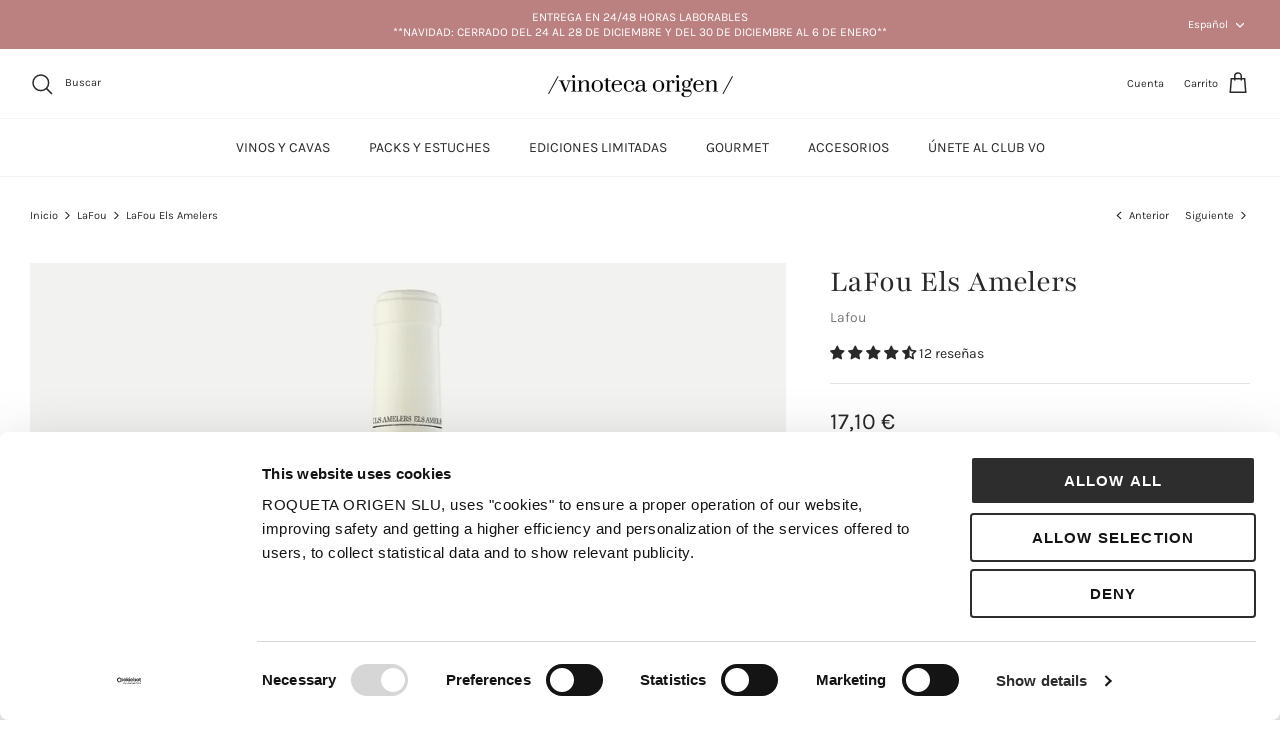

--- FILE ---
content_type: text/css
request_url: https://www.vinotecaorigen.com/cdn/shop/t/12/assets/custom.css?v=80207612365096645921678261253
body_size: 847
content:
.grecaptcha-badge{visibility:hidden}.jdgm-histogram__bar-content{background:#292929!important}.jdgm-write-rev-link,.jdgm-submit-rev{background-color:#292929!important;color:#fff!important;text-decoration:none!important;padding:10px!important;font-family:Karla!important;font-size:11px!important;font-weight:700!important;line-height:1.4!important;letter-spacing:1px!important;text-transform:uppercase!important;cursor:pointer!important;border:0!important}.cc-popup-form .privacy{margin:10px 0}#shopify-section-template--14509795737689__1652713277df0b88da .fully-spaced-row--medium{margin-bottom:0!important}.section-signup .signup-form{width:30%;margin:20px auto 0;text-align:right}.section-signup .signup-form .signup-form__inline-container input{width:320px}.section-signup .signup-form .privacy{width:100%;display:inline-block;margin-top:20px;font-size:.9em}.section-signup .signup-form .privacy input{vertical-align:middle;margin-right:5px}@media only screen and (max-device-width: 1024px){.section-signup .signup-form{width:100%;margin:20px auto 0;text-align:center}.section-signup .signup-form .signup-form__inline-container input,.section-signup .signup-form .signup-form__inline-container .signup-form__button{width:100%}}.page-header--with-upper-spacing{margin-top:40px}.page-header:not(.page-header--with-background){padding:0 0 40px}.product-block .jdgm-widget{margin:10px 0;font-size:.9em}.section-main-product .vendor{color:#777;margin-top:-10px}.section-main-product .product-awards{padding:20px 0;width:100%;border-top:1px solid #e6e6e6;border-bottom:1px solid #e6e6e6;margin-bottom:20px;margin-top:20px}.section-main-product .product-awards table{border:none;margin:0;border-collapse:separate;text-indent:initial;border-spacing:2px}.section-main-product .product-awards table tr{float:left;margin-right:10px;font-size:12px}.section-main-product .product-awards table tr td{width:auto;padding:5px!important;white-space:nowrap;border:none;vertical-align:middle}.section-main-product .product-awards table tr :first-child{background-color:#e6e6e6;font-size:12px;font-weight:700}.section-main-product .product-awards .medal{display:inline-block;width:15px;height:12px;text-align:center;vertical-align:middle}.section-main-product .product-awards .medal.gold{color:#ffbf00}.section-main-product .product-awards .medal.silver{color:#c4cace}.section-main-product .product-awards .medal.bronze{color:#cd7f32}@media only screen and (max-device-width: 1024px){.section-main-product .title-row{margin-top:40px}.section-main-product .product-awards{padding:35px 0;width:100%}.section-main-product .product-awards table tr{width:100%;margin-right:0}.section-main-product .product-awards table tr td{width:50%;margin-right:0}}.contact-form .privacy{width:100%;display:inline-block;margin:10px 0 20px;font-size:.9em}.contact-form .privacy label{display:inline-block!important}.contact-form .privacy input{vertical-align:middle;margin-right:5px;margin-left:0}.form-cvo{margin:25px 0 50px}#mc_embed_signup .mc-field-group{width:100%;margin-bottom:20px}#mc_embed_signup .mc-field-group label{width:100%;display:block;margin:10px 0 5px}#mc_embed_signup .mc-field-group .email,#mc_embed_signup .mc-field-group .input-newsletter{-webkit-box-flex:1;-webkit-flex-grow:1;-ms-flex-positive:1;flex-grow:1;-webkit-flex-shrink:1;-ms-flex-negative:1;flex-shrink:1;width:100%;font-size:12px;letter-spacing:.9px;text-transform:uppercase;padding:15px;font-family:Karla;color:#292929;background:transparent;border:1px solid #e6e6e6;border-radius:0;-webkit-appearance:none;-moz-appearance:none;appearance:none}#mc_embed_signup .mc-field-group .birthday{width:25%}#mc_embed_signup .input-group input{float:left;margin-right:5px}#mc_embed_signup .button{padding:14px 24px;font-family:Karla;font-size:11px;font-weight:700;line-height:1.4;letter-spacing:1px;color:#fff;text-align:center;text-decoration:none;text-transform:uppercase;cursor:pointer;background:#292929;border:0;-webkit-appearance:button}#mc_embed_signup .legal{font-size:11px;margin-top:25px;color:#29292980;line-height:1.6;font-family:Karla}#mc_embed_signup .legal a{color:#000}#block-id-template--18131533201747__eac5aae0-d2a4-477d-95c8-ee602692becf-1678091638bd1e3ff0-0{margin-right:25px;padding-left:0}#block-id-template--18131533201747__eac5aae0-d2a4-477d-95c8-ee602692becf-1678091638bd1e3ff0-1{margin-left:25px;padding-left:0}@media screen and (max-width: 768px){#block-id-template--18131533201747__eac5aae0-d2a4-477d-95c8-ee602692becf-1678091638bd1e3ff0-1{margin-right:25px;margin-left:0}}#block-id-template--18131533201747__eac5aae0-d2a4-477d-95c8-ee602692becf-1678091638bd1e3ff0-0 p{text-align:right;font-size:17px;margin-right:30px;margin-left:30px}#block-id-template--18131533201747__eac5aae0-d2a4-477d-95c8-ee602692becf-1678091638bd1e3ff0-1 p{text-align:left;font-size:17px;margin-right:30px;margin-left:30px}@media screen and (max-width: 768px){#block-id-template--18131533201747__eac5aae0-d2a4-477d-95c8-ee602692becf-1678091638bd1e3ff0-1 p{text-align:right}}#block-id-template--18131533201747__28b2f4ab-76d8-4317-bd3e-ce069127890c-1678091638bd1e3ff0-0{margin-right:25px;padding-left:0}#block-id-template--18131533201747__28b2f4ab-76d8-4317-bd3e-ce069127890c-1678091638bd1e3ff0-1{margin-left:25px;padding-left:0}@media screen and (max-width: 768px){#block-id-template--18131533201747__28b2f4ab-76d8-4317-bd3e-ce069127890c-1678091638bd1e3ff0-1{margin-left:0;margin-right:25px}}#block-id-template--18131533201747__28b2f4ab-76d8-4317-bd3e-ce069127890c-1678091638bd1e3ff0-0 p{text-align:right;font-size:17px;margin-right:30px;margin-left:30px}#block-id-template--18131533201747__28b2f4ab-76d8-4317-bd3e-ce069127890c-1678091638bd1e3ff0-1 p{text-align:left;font-size:17px;margin-right:30px;margin-left:30px}@media screen and (max-width: 768px){#block-id-template--18131533201747__28b2f4ab-76d8-4317-bd3e-ce069127890c-1678091638bd1e3ff0-1 p{text-align:right}}#block-id-template--18131533201747__7df7ba52-6edd-42d5-9d1a-e423d63062b1-167817980584a32f9e-0{margin-right:25px;padding-left:0}#block-id-template--18131533201747__7df7ba52-6edd-42d5-9d1a-e423d63062b1-167817980584a32f9e-1{margin-left:25px;display:flex;align-items:center;border-top:thick double black;padding-left:0;border-bottom:thick double black}@media screen and (max-width: 768px){#block-id-template--18131533201747__7df7ba52-6edd-42d5-9d1a-e423d63062b1-167817980584a32f9e-1{margin-left:0;margin-right:25px;padding-bottom:30px;padding-top:30px}}#block-id-template--18131533201747__7df7ba52-6edd-42d5-9d1a-e423d63062b1-167817980584a32f9e-0 p{text-align:right;font-size:17px;margin-right:30px;margin-left:30px}#block-id-template--18131533201747__7df7ba52-6edd-42d5-9d1a-e423d63062b1-167817980584a32f9e-1 p{text-align:center;font-size:17px;margin-right:30px;margin-left:30px}#block-id-template--18131533201747__eac5aae0-d2a4-477d-95c8-ee602692becf-1678091638bd1e3ff0-0 h3{border-radius:50px 0 0 50px;justify-content:right;padding-right:10px;background-image:url(/cdn/shop/files/icona-ampolla.png?v=1678176778);background-repeat:no-repeat;background-position:12% 50%}#block-id-template--18131533201747__eac5aae0-d2a4-477d-95c8-ee602692becf-1678091638bd1e3ff0-1 h3{border-radius:0 50px 50px 0;justify-content:left;padding-left:10px;background-image:url(/cdn/shop/files/icona-euro.png?v=1678176779);background-repeat:no-repeat;background-position:90% 50%}@media screen and (max-width:768px){#block-id-template--18131533201747__eac5aae0-d2a4-477d-95c8-ee602692becf-1678091638bd1e3ff0-1 h3{background-position:10% 50%;border-radius:50px 0 0 50px;justify-content:right;padding-right:10px}}#block-id-template--18131533201747__28b2f4ab-76d8-4317-bd3e-ce069127890c-1678091638bd1e3ff0-0 h3{border-radius:50px 0 0 50px;justify-content:right;padding-right:10px;background-image:url(/cdn/shop/files/icona-check.png?v=1678176779);background-repeat:no-repeat;background-position:10% 50%}#block-id-template--18131533201747__28b2f4ab-76d8-4317-bd3e-ce069127890c-1678091638bd1e3ff0-1 h3{padding-left:10px;border-radius:0 50px 50px 0;background-image:url(/cdn/shop/files/icona-calendari.png?v=1678176779);background-repeat:no-repeat;background-position:90% 50%}@media screen and (max-width:768px){#block-id-template--18131533201747__28b2f4ab-76d8-4317-bd3e-ce069127890c-1678091638bd1e3ff0-1 h3{background-position:10% 50%;border-radius:50px 0 0 50px;justify-content:right;padding-right:10px}}#block-id-template--18131533201747__7df7ba52-6edd-42d5-9d1a-e423d63062b1-167817980584a32f9e-0 h3{border-radius:50px 0 0 50px;justify-content:right;padding-right:10px;background-image:url(/cdn/shop/files/icona-diamant.png?v=1678180578);background-repeat:no-repeat;background-position:10% 50%}#shopify-section-template--18131533201747__c72e83b3-16f4-4d61-8e0b-c20d85d48800 p,#shopify-section-template--18131533201747__9ab555d3-273c-4e37-a321-782da401ba3c p{margin-left:30px;margin-right:15px}#section-id-template--18131533201747__eac5aae0-d2a4-477d-95c8-ee602692becf{margin-bottom:0}#section-id-template--18131533201747__28b2f4ab-76d8-4317-bd3e-ce069127890c{margin-top:40px;margin-bottom:0}#section-id-template--18131533201747__7df7ba52-6edd-42d5-9d1a-e423d63062b1{margin-top:40px}.cart-shipping-info p{color:#29292980}
/*# sourceMappingURL=/cdn/shop/t/12/assets/custom.css.map?v=80207612365096645921678261253 */


--- FILE ---
content_type: text/javascript
request_url: https://www.vinotecaorigen.com/cdn/shop/t/12/assets/custom.js?v=116912897797527467231653472753
body_size: -288
content:
jQuery(document).ready(function(){jQuery("body").on("click",".newsletter-submit, .contact-form-submit",function(){if(jQuery("#agree-newsletter").is(":checked"))jQuery(this).submit();else return alert("Debes aceptar la pol\xEDtica de privacidad."),!1}),jQuery("body").on("click",".submit-cvo",function(){if(jQuery("#agree-newsletter-vo").is(":checked")&&jQuery("#agree-cvo").is(":checked"))jQuery(this).submit();else return alert("Debes confirmar tu suscripci\xF3n a la newsletter, as\xED como aceptar el aviso legal y la pol\xEDtica de privacidad."),!1}),jQuery("body").on("click",".cc-popup-form-submit",function(){if(jQuery("#agree-newsletter-popup").is(":checked"))jQuery(this).submit();else return alert("Debes aceptar la pol\xEDtica de privacidad."),!1}),jQuery(".page-template-product td").each(function(){jQuery('span:contains("<!--gold-->")').replaceWith("<i class='fas fa-award gold'></i>"),jQuery('span:contains("<!--silver-->")').replaceWith("<i class='fas fa-award silver'></i>"),jQuery('span:contains("<!--bronze-->")').replaceWith("<i class='fas fa-award bronze'></i>")})});
//# sourceMappingURL=/cdn/shop/t/12/assets/custom.js.map?v=116912897797527467231653472753
